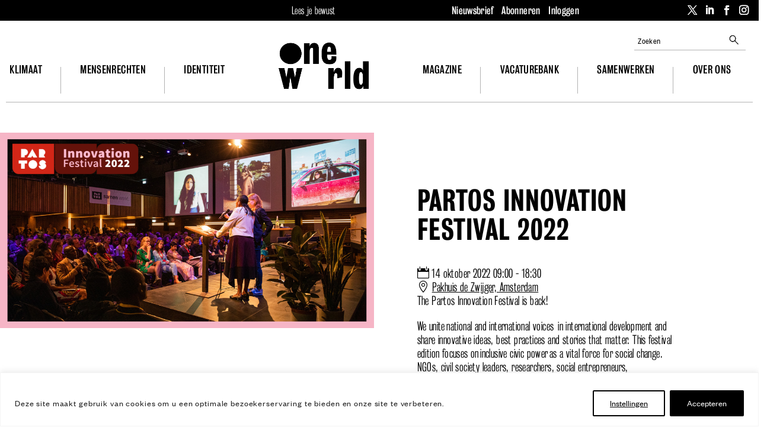

--- FILE ---
content_type: text/css; charset=utf-8
request_url: https://cdn.oneworld.nl/app/cache/min/1/app/mu-plugins/oneworld-wpjobboard-integration/frontend.css?ver=1762439467
body_size: 106
content:
body.form-submission-in-progress .wpjb-form-actions{position:relative;z-index:0}body.form-submission-in-progress .wpjb-form-actions:before{content:'';display:block;position:absolute;top:0;left:0;width:100%;height:100%;z-index:1;background:transparent url(../../../../../../mu-plugins/oneworld-wpjobboard-integration/spinner.gif) no-repeat center center;background-size:30px 30px}body.form-submission-in-progress .wpjb-form-actions input{opacity:.5}

--- FILE ---
content_type: text/css; charset=utf-8
request_url: https://cdn.oneworld.nl/app/cache/min/1/app/themes/Oneworld-Divi/css/wpjobboard.css?ver=1762439468
body_size: 1566
content:
#body .wpjb-submit{height:4.2rem;min-width:15.7rem;background:#000;border-radius:.3rem;border:none;padding:0 .4rem;line-height:4.2rem!important;font-family:'Bureau Grot Cond Bk',sans;font-weight:350;font-size:1.8rem;text-align:center;letter-spacing:.02em;text-transform:uppercase;color:#FFF;text-decoration:none}#body .wpjb .wpjb-line-major{padding:0;margin-top:-.2rem}#body .wpjb .wpjb-motif-bg-dark{background-color:#c49dc5}#body .wpjb .wpjb-motif-dark{color:#000}#body#body .wpjb .wpjb-button:not(.wpjb-button-search):not(.wpjb-icons){height:4.2rem;min-width:15.7rem;background:#000;border-radius:.3rem;border:none;padding:0 .4rem;line-height:4.2rem!important;font-family:'Bureau Grot Cond Bk',sans;font-weight:350;font-size:1.8rem;text-align:center;letter-spacing:.02em;text-transform:uppercase;color:#FFFFFF!important;text-decoration:none}#body .wpjb-grid .wpjb-grid-row{border-bottom:1px solid rgba(0,0,0,.3)}#body .wpjb-job-list .wpjb-job_title{font-family:'Founders Grotesk Condensed';font-style:normal;font-weight:300;font-size:2.4rem;line-height:2.9rem;letter-spacing:.03em;color:#000;text-decoration:none}#body .wpjb .wpjb-bulb{background-color:#F5DEF5;color:#000}#body .wpjb-job-list .wpjb-line-minor,#body .wpjb-job-list .wpjb-sub-title{font-family:'Founders Grotesk Regular',sans;font-style:normal;font-weight:400;font-size:1.6rem;line-height:1.9rem;letter-spacing:.02em;text-transform:none;color:#000}#body .wpjb-job-list .wpjb-sub-title{line-height:2.4rem;padding-top:.5rem}#body .wpjb-job-list .wpjb-featured{background-color:transparent;border-bottom:1px solid rgba(0,0,0,.3)}#body .wpjb-paginate-links{font-family:'Founders Grotesk Condensed';font-style:normal;font-weight:400;font-size:18px;line-height:22px;text-align:center;letter-spacing:.03em}#body .wpjb .wpjb-paginate-links a,.wpjb .wpjb-paginate-links span{padding:0;font-weight:inherit;margin-right:5px;background-color:transparent}.wpjb .wpjb-paginate-links span.current{font-weight:700}#body .wpjb .wpjb-paginate-links .wpjb-icon-left-open::before{content:"Vorige";font-family:inherit;display:inline}#body .wpjb .wpjb-paginate-links .wpjb-icon-right-open::before{content:"Volgende";font-family:inherit;display:inline}#body .wpjb-job-list .wpjb-col-logo img{width:4.3rem;height:4.3rem}#body #wpjb_widget_custommenu{padding-left:3.2rem!important}#body #wpjb_widget_custommenu li{font-family:'Bureau Grot Cond Bk',sans;font-style:normal;font-weight:350;font-size:1.8rem;line-height:224%;letter-spacing:.02em;text-transform:uppercase;color:#000;position:relative;padding-left:30px}#body #wpjb_widget_custommenu li:before{content:"► ";display:block;font-size:1.4rem;position:absolute;left:0}#body #wpjb_widget_custommenu li.wpjb-custom-menu-separator{display:none}#body #wpjb-top-search{padding-top:0}#wpjb-top-search input[type="text"]{height:5.2rem;box-sizing:border-box;font-family:'Founders Grotesk Regular',sans;font-weight:400;font-size:1.6rem}#wpjb-top-search-form .wpjb-button-search{height:5.2rem;width:5.2rem}#wpjb-top-search-form .wpjb-button-search .wpjb-glyphs.wpjb-icon-search:before{line-height:3rem;margin-left:.1em;font-size:2rem}.wpjobboard-page #subnav-menu-nav{display:none}#body div.wpjb-page-memberships{display:grid;grid-template-columns:1fr 1fr 1fr;margin-top:20px}#body div.wpjb-page-memberships .wpjb-membership-item-title{font-size:inherit}#body .wpjb .wpjb-form label.wpjb-label{font-weight:400;font-size:inherit}#body .wpjb .wpjb-form fieldset legend{font-weight:500;font-size:inherit}.wpjb .wpjb-form div textarea,.wpjb .wpjb-form div select,.wpjb .wpjb-form div input[type="text"],.wpjb .wpjb-form div input[type="password"]{font-size:inherit}.wpjb .wpjb-form div .wpjb-hint{font-size:1.6rem}#simpliko-analytics-admin-chart-dialog{overflow:visible}#body.wpjobboard-page #pijler-rij-2 .et_pb_divider.vacature-artikelen-divider-boven{margin-top:50px;margin-bottom:65px}#body.wpjobboard-page div.wpjb-am-box-config,#body.wpjobboard-page .wpjb .wpjb-form div .wpjb-hint,#body.wpjobboard-page .wpjb .wpjb-listing-type-name{font-size:inherit;line-height:inherit}#body.wpjobboard-page .entry-content label.wpjb-am-box-method.wpjb-am-active div.wpjb-am-chbox-label,#body.wpjobboard-page label.wpjb-am-box-method.wpjb-am-active div.wpjb-am-chbox-label,#body.wpjobboard-page .wpjb .wpjb-motif-bg{background-color:#000}#body.wpjobboard-page .wpjb-form .wpjb-listing-type-x .wpjb-listing-type-name .wpjb-listing-type-title{margin-right:5px}#body.wpjobboard-page .wpjb-form .wpjb-listing-type-x .wpjb-listing-type-features{line-height:34px}#body.wpjobboard-page .wpjb-am-methods-box .wpjb-am-chbox-label.wpjb-am-chbox-label-email{margin-right:5px}#body.wpjobboard-page .wpjb-am-methods-box .wpjb-am-method.wpjb-am-method-email{display:block}#body.wpjobboard-page .wpjb-am-box-config.wpjb-am-box-config-email>div{display:flex;align-items:center;gap:5px}#body.wpjobboard-page #wpjb-top-search-link{margin-top:-12px;margin-bottom:12px;text-align:right}#body.wpjobboard-page.vacaturebank-zoeken #wpjb-top-search-link{display:none}#body.wpjobboard-page .wpjb-flash-error{line-height:1.3}@media (min-width:981px){#body.wpjobboard-page .wpjb-page-company-new .wpjb-element-name-contact_first_name{width:50%;float:left;clear:left}#body.wpjobboard-page .wpjb-page-company-new .wpjb-element-name-contact_last_name{width:50%;float:right;clear:right}#body.wpjobboard-page .wpjb-page-company-new .wpjb-element-name-company_zip_code{width:50%;float:left;clear:left}#body.wpjobboard-page .wpjb-page-company-new .wpjb-element-name-company_location{width:50%;float:right;clear:right}#body.wpjobboard-page .wpjb-page-company-new label.wpjb-label{width:27%}#body.wpjobboard-page .wpjb-page-company-new .wpjb-field{width:73%}#body#body.wpjobboard-page .wpjb-page-company-new .wpjb-element-name-contact_first_name .wpjb-label,#body#body.wpjobboard-page .wpjb-page-company-new .wpjb-element-name-company_zip_code .wpjb-label{width:54%}#body#body.wpjobboard-page .wpjb-page-company-new .wpjb-element-name-contact_first_name .wpjb-field,#body#body.wpjobboard-page .wpjb-page-company-new .wpjb-element-name-company_zip_code .wpjb-field{width:46%}#body#body.wpjobboard-page .wpjb-page-company-new .wpjb-element-name-company_location .wpjb-label,#body#body.wpjobboard-page .wpjb-page-company-new .wpjb-element-name-contact_last_name .wpjb-label{width:30%;padding-left:.5rem}#body#body.wpjobboard-page .wpjb-page-company-new .wpjb-element-name-company_location .wpjb-field,#body#body.wpjobboard-page .wpjb-page-company-new .wpjb-element-name-contact_last_name .wpjb-field{width:70%}}#body.single-company.postid-1032610 h1,#body.single-company.postid-990587 h1,#body.single-company.postid-990932 h1{text-transform:none}.wpjb-legend+.wpjb-fieldset-recaptcha .wpjb-label{visibility:hidden}.wpjb-fieldset-recaptcha .g-recaptcha:empty:after{content:"Om de 'ik ben geen robot' controle te kunnen gebruiken dient u 'overige cookies' te accepteren"}

--- FILE ---
content_type: application/javascript; charset=utf-8
request_url: https://cdn.oneworld.nl/app/cache/min/1/app/themes/Oneworld-Divi/js/annotation.js?ver=1762439468
body_size: 667
content:
(function($j){$j.fn.annotation=annotation;annotation.defaults={};function annotation(cmd){var params=$j.makeArray(arguments);if(cmd&&$j.type(cmd)=='string'){params=params.slice(1)}else{cmd='init'}
switch(cmd){case 'init':return initElements.apply(this,params);case 'toggle':return toggleAnnotation(this);case 'open':return toggleAnnotation(this,!0);case 'close':return toggleAnnotation(this,!1);case 'closeAll':return hideAnnotations();default:console.log('annotation command '+cmd+' not supported')}}
function initElements(options){for(var i=0;i<this.length;i++){var el=this.eq(i);initElement.call(el,options)}
$j(document.body).on('click',hideAllAnnotations);return this}
function initElement(options){if(options)this.data('annotation',options);options=$j.extend({},annotation.defaults,this.data('annotation'));var id=options.id||this.attr('href').replace(/^#/,'');var content=$j('#'+id).html();if(!content)return;var popover=$j('<div>').addClass('annotation-popover').addClass('hidden').html(content);popover.find('.back-link').remove();jQuery(document.body).append(popover);this.data('annotation-popover',popover);this.off('click').on('click',onClick)}
function onClick(evt){toggleAnnotation($j(this));evt.preventDefault();evt.stopImmediatePropagation();return!1}
function toggleAnnotation(anchor,state){var popover=anchor.data('annotation-popover');if(!popover)return anchor;if(!state)state=!anchor.hasClass('active');hideAllAnnotations();anchor.toggleClass('active',state);popover.toggleClass('hidden',!state);if(state){var popoverPos={left:anchor.offset().left+anchor.outerWidth()/2-popover.outerWidth()/2,top:anchor.offset().top-popover.outerHeight()-8,};popoverPos.left=Math.max(16,Math.min(popoverPos.left,$j(window).width()-popover.outerWidth()-16));if(popoverPos.top<16)popoverPos=anchor.offset().top+anchor.outerHeight()+16;popover.offset(popoverPos)}
return anchor}
function hideAllAnnotations(){$j('.annotation-anchor.active').removeClass('active');$j('.annotation-popover').addClass('hidden')}})(jQuery)